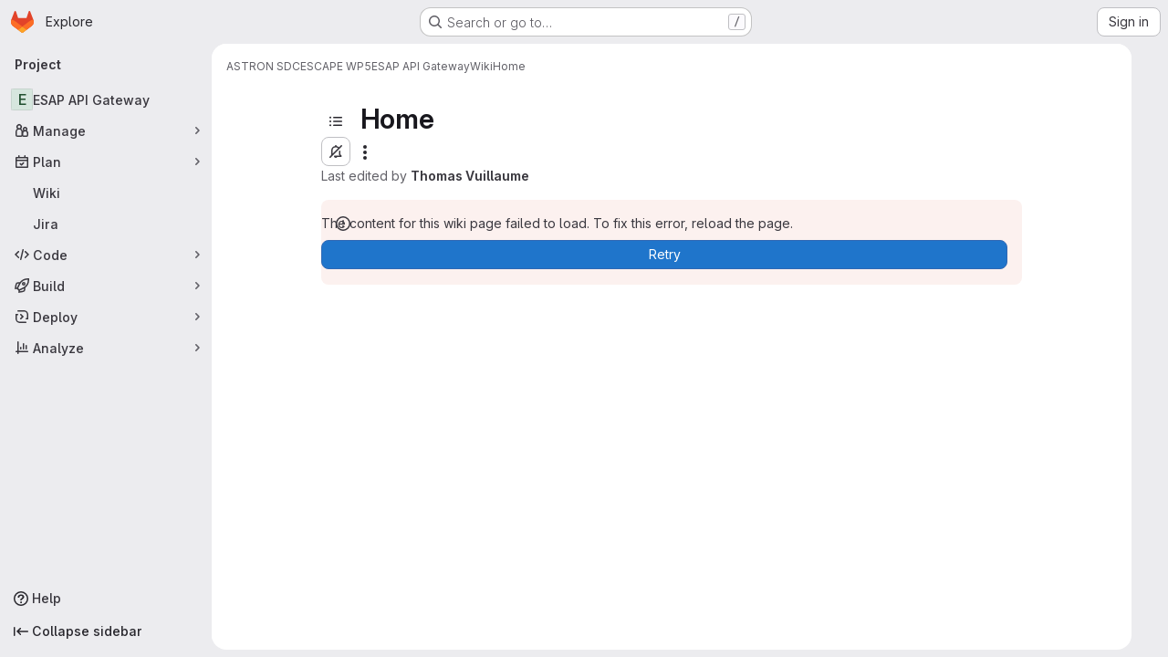

--- FILE ---
content_type: text/html; charset=utf-8
request_url: https://git.astron.nl/astron-sdc/escape-wp5/esap-api-gateway/-/wikis/home
body_size: 12936
content:






<!DOCTYPE html>
<html class="gl-system ui-neutral with-top-bar with-header application-chrome page-with-panels with-gl-container-queries " lang="en">
<head prefix="og: http://ogp.me/ns#">
<meta charset="utf-8">
<meta content="IE=edge" http-equiv="X-UA-Compatible">
<meta content="width=device-width, initial-scale=1" name="viewport">
<title>Home · Wiki · ASTRON SDC / ESCAPE WP5 / ESAP API Gateway · GitLab</title>
<script>
//<![CDATA[
window.gon={};gon.api_version="v4";gon.default_avatar_url="https://git.astron.nl/assets/no_avatar-849f9c04a3a0d0cea2424ae97b27447dc64a7dbfae83c036c45b403392f0e8ba.png";gon.max_file_size=1000;gon.asset_host=null;gon.webpack_public_path="/assets/webpack/";gon.relative_url_root="";gon.user_color_mode="gl-system";gon.user_color_scheme="white";gon.markdown_surround_selection=null;gon.markdown_automatic_lists=null;gon.markdown_maintain_indentation=null;gon.math_rendering_limits_enabled=true;gon.allow_immediate_namespaces_deletion=true;gon.recaptcha_api_server_url="https://www.recaptcha.net/recaptcha/api.js";gon.recaptcha_sitekey="6LfqQNUUAAAAADAlPEKDqCxEuy0aa4HzJ3h8tojx";gon.gitlab_url="https://git.astron.nl";gon.promo_url="https://about.gitlab.com";gon.forum_url="https://forum.gitlab.com";gon.docs_url="https://docs.gitlab.com";gon.revision="624034751b1";gon.feature_category="wiki";gon.gitlab_logo="/assets/gitlab_logo-2957169c8ef64c58616a1ac3f4fc626e8a35ce4eb3ed31bb0d873712f2a041a0.png";gon.secure=true;gon.sprite_icons="/assets/icons-4c8dcc4ae95b72054c5ab1467cf841cbe8c4717ac179b67e7e1f80a72d92038a.svg";gon.sprite_file_icons="/assets/file_icons/file_icons-90de312d3dbe794a19dee8aee171f184ff69ca9c9cf9fe37e8b254e84c3a1543.svg";gon.illustrations_path="/images/illustrations.svg";gon.emoji_sprites_css_path="/assets/emoji_sprites-bd26211944b9d072037ec97cb138f1a52cd03ef185cd38b8d1fcc963245199a1.css";gon.emoji_backend_version=4;gon.gridstack_css_path="/assets/lazy_bundles/gridstack-f42069e5c7b1542688660592b48f2cbd86e26b77030efd195d124dbd8fe64434.css";gon.test_env=false;gon.disable_animations=false;gon.suggested_label_colors={"#cc338b":"Magenta-pink","#dc143c":"Crimson","#c21e56":"Rose red","#cd5b45":"Dark coral","#ed9121":"Carrot orange","#eee600":"Titanium yellow","#009966":"Green-cyan","#8fbc8f":"Dark sea green","#6699cc":"Blue-gray","#e6e6fa":"Lavender","#9400d3":"Dark violet","#330066":"Deep violet","#36454f":"Charcoal grey","#808080":"Gray"};gon.first_day_of_week=1;gon.time_display_relative=true;gon.time_display_format=0;gon.ee=true;gon.jh=false;gon.dot_com=false;gon.uf_error_prefix="UF";gon.pat_prefix="glpat-";gon.keyboard_shortcuts_enabled=true;gon.broadcast_message_dismissal_path=null;gon.diagramsnet_url="https://embed.diagrams.net";gon.features={"uiForOrganizations":false,"organizationSwitching":false,"findAndReplace":false,"removeMonitorMetrics":true,"workItemViewForIssues":true,"newProjectCreationForm":false,"workItemsClientSideBoards":false,"glqlWorkItems":true,"glqlAggregation":false,"glqlTypescript":false,"paneledView":true,"archiveGroup":false,"accessibleLoadingButton":false,"projectStudioEnabled":true,"advancedContextResolver":true,"duoUiNext":false,"preserveMarkdown":false,"glqlLoadOnClick":false};gon.roadmap_epics_limit=1000;gon.subscriptions_url="https://customers.gitlab.com";
//]]>
</script>

<script>
//<![CDATA[
const root = document.documentElement;
if (window.matchMedia('(prefers-color-scheme: dark)').matches) {
  root.classList.add('gl-dark');
}

window.matchMedia('(prefers-color-scheme: dark)').addEventListener('change', (e) => {
  if (e.matches) {
    root.classList.add('gl-dark');
  } else {
    root.classList.remove('gl-dark');
  }
});

//]]>
</script>




<meta content="light dark" name="color-scheme">
<link rel="stylesheet" href="/assets/application-f2d09ef99ccb627de2b0426cd8ee78aaed7b424ddd90a1ea701b155e065e4a54.css" media="(prefers-color-scheme: light)" />
<link rel="stylesheet" href="/assets/application_dark-99e6c5bd0096fbf99e6c08f2c3c7097f598a1928b83e0fe033591ede4ec3e672.css" media="(prefers-color-scheme: dark)" />
<link rel="stylesheet" href="/assets/page_bundles/wiki-ef68f80fec5e7bb63b7c102a98376d424f590d5faa0b70f2c1554f9e8bc04c54.css" /><link rel="stylesheet" href="/assets/page_bundles/commit_description-9e7efe20f0cef17d0606edabfad0418e9eb224aaeaa2dae32c817060fa60abcc.css" /><link rel="stylesheet" href="/assets/page_bundles/work_items-9f34e9e1785e95144a97edb25299b8dd0d2e641f7efb2d8b7bea3717104ed8f2.css" /><link rel="stylesheet" href="/assets/page_bundles/notes_shared-a4dff941637ebef2cf76105ce3c2b1b2cb2c523f2af7710be4e47d6892e03c41.css" />
<link rel="stylesheet" href="/assets/tailwind_cqs-8fc5f01a95e81115af88b563c367313aa35f2f4341954085107d89e98a2b9241.css" />


<link rel="stylesheet" href="/assets/fonts-deb7ad1d55ca77c0172d8538d53442af63604ff490c74acc2859db295c125bdb.css" />
<link rel="stylesheet" href="/assets/highlight/themes/white-9669e20d2bac0337d55977e9ba6cf7540fcbb9d11ec33b69e51bae1d72e40db3.css" media="(prefers-color-scheme: light)" />
<link rel="stylesheet" href="/assets/highlight/themes/dark-c73a404d1f019e02345db3f656cde81011d1ed7ae616045770ab85f7deac07d6.css" media="(prefers-color-scheme: dark)" />

<script src="/assets/webpack/runtime.8a4b8842.bundle.js" defer="defer"></script>
<script src="/assets/webpack/main.6d29c7a7.chunk.js" defer="defer"></script>
<script src="/assets/webpack/tracker.85adcc5f.chunk.js" defer="defer"></script>
<script>
//<![CDATA[
window.snowplowOptions = {"namespace":"gl","hostname":"git.astron.nl:443","postPath":"/-/collect_events","forceSecureTracker":true,"appId":"gitlab_sm"}

gl = window.gl || {};
gl.snowplowStandardContext = {"schema":"iglu:com.gitlab/gitlab_standard/jsonschema/1-1-7","data":{"environment":"self-managed","source":"gitlab-rails","correlation_id":"01KFA8FZRWKENEF9N2BTVMF3GJ","plan":"ultimate","extra":{},"user_id":null,"global_user_id":null,"user_type":null,"is_gitlab_team_member":null,"namespace_id":358,"ultimate_parent_namespace_id":77,"project_id":53,"feature_enabled_by_namespace_ids":null,"realm":"self-managed","deployment_type":"self-managed","instance_id":"c70042e6-26fc-40f9-a536-b5c9ff53722b","unique_instance_id":"abd16694-4cca-5cb9-9693-1467db4529fa","host_name":"git.astron.nl","instance_version":"18.6.2","context_generated_at":"2026-01-19T04:34:01.370Z"}}
gl.snowplowPseudonymizedPageUrl = "https://git.astron.nl/namespace358/project53/-/wikis/home";
gl.maskedDefaultReferrerUrl = null;
gl.ga4MeasurementId = 'G-ENFH3X7M5Y';
gl.duoEvents = ["ai_question_category","perform_completion_worker","process_gitlab_duo_question","agent_platform_session_created","agent_platform_session_dropped","agent_platform_session_finished","agent_platform_session_resumed","agent_platform_session_started","agent_platform_session_stopped","ai_response_time","ci_repository_xray_artifact_created","cleanup_stuck_agent_platform_session","click_purchase_seats_button_group_duo_pro_home_page","code_suggestion_accepted_in_ide","code_suggestion_rejected_in_ide","code_suggestion_shown_in_ide","code_suggestions_connection_details_rate_limit_exceeded","code_suggestions_direct_access_rate_limit_exceeded","code_suggestions_rate_limit_exceeded","create_ai_catalog_item","create_ai_catalog_item_consumer","create_ai_self_hosted_model","default_answer","delete_ai_catalog_item","delete_ai_catalog_item_consumer","delete_ai_self_hosted_model","detected_high_comment_temperature","detected_repeated_high_comment_temperature","encounter_duo_code_review_error_during_review","error_answer","excluded_files_from_duo_code_review","execute_llm_method","find_no_issues_duo_code_review_after_review","find_nothing_to_review_duo_code_review_on_mr","finish_duo_workflow_execution","finish_mcp_tool_call","forced_high_temperature_commenting","i_quickactions_q","include_repository_xray_data_into_code_generation_prompt","mention_gitlabduo_in_mr_comment","post_comment_duo_code_review_on_diff","process_gitlab_duo_slash_command","react_thumbs_down_on_duo_code_review_comment","react_thumbs_up_on_duo_code_review_comment","request_ask_help","request_duo_chat_response","request_review_duo_code_review_on_mr_by_author","request_review_duo_code_review_on_mr_by_non_author","requested_comment_temperature","retry_duo_workflow_execution","start_duo_workflow_execution","start_mcp_tool_call","submit_gitlab_duo_question","tokens_per_embedding","tokens_per_user_request_prompt","tokens_per_user_request_response","trigger_ai_catalog_item","troubleshoot_job","update_ai_catalog_item","update_ai_catalog_item_consumer","update_ai_self_hosted_model","update_model_selection_feature","update_self_hosted_ai_feature_to_vendored_model","view_ai_catalog_item","view_ai_catalog_item_index"];
gl.onlySendDuoEvents = false;


//]]>
</script>
<link rel="preload" href="/assets/application-f2d09ef99ccb627de2b0426cd8ee78aaed7b424ddd90a1ea701b155e065e4a54.css" as="style" type="text/css">
<link rel="preload" href="/assets/highlight/themes/white-9669e20d2bac0337d55977e9ba6cf7540fcbb9d11ec33b69e51bae1d72e40db3.css" as="style" type="text/css">




<script src="/assets/webpack/commons-pages.groups.settings.work_items.show-super_sidebar.6f26c987.chunk.js" defer="defer"></script>
<script src="/assets/webpack/commons-pages.search.show-super_sidebar.4d8d8208.chunk.js" defer="defer"></script>
<script src="/assets/webpack/super_sidebar.6181a133.chunk.js" defer="defer"></script>
<script src="/assets/webpack/prosemirror.1da0b164.chunk.js" defer="defer"></script>
<script src="/assets/webpack/commons-pages.projects-pages.projects.activity-pages.projects.alert_management.details-pages.project-3888eb97.2fd41a56.chunk.js" defer="defer"></script>
<script src="/assets/webpack/17193943.a311f65b.chunk.js" defer="defer"></script>
<script src="/assets/webpack/commons-initGFMInput-pages.admin.topics.edit-pages.admin.topics.new-pages.dashboard.home-pages.group-2014ab46.2da87fd4.chunk.js" defer="defer"></script>
<script src="/assets/webpack/commons-pages.admin.topics.edit-pages.admin.topics.new-pages.dashboard.home-pages.groups.comment_tem-47dd801c.1e023519.chunk.js" defer="defer"></script>
<script src="/assets/webpack/commons-pages.admin.topics.edit-pages.admin.topics.new-pages.groups.comment_templates-pages.groups.e-a7d9d04b.45d259e1.chunk.js" defer="defer"></script>
<script src="/assets/webpack/540c13ba.d09bd6a3.chunk.js" defer="defer"></script>
<script src="/assets/webpack/commons-pages.admin.topics.edit-pages.admin.topics.new-pages.groups.comment_templates-pages.groups.e-55ef0d0c.27be6aed.chunk.js" defer="defer"></script>
<script src="/assets/webpack/commons-pages.admin.topics.edit-pages.admin.topics.new-pages.groups.comment_templates-pages.groups.e-8f59b49e.58edd0ac.chunk.js" defer="defer"></script>
<script src="/assets/webpack/commons-pages.admin.topics.edit-pages.admin.topics.new-pages.groups.comment_templates-pages.groups.e-13a3455f.0a3303b2.chunk.js" defer="defer"></script>
<script src="/assets/webpack/commons-pages.groups.epics.index-pages.groups.epics.new-pages.groups.epics.show-pages.groups.issues--2ed7c20d.ed331a13.chunk.js" defer="defer"></script>
<script src="/assets/webpack/commons-pages.groups.epics.index-pages.groups.epics.new-pages.groups.epics.show-pages.groups.issues--259a9b4f.e7dcad36.chunk.js" defer="defer"></script>
<script src="/assets/webpack/commons-pages.groups.wikis-pages.groups.wikis.diff-pages.groups.wikis.git_access-pages.groups.wikis.-7a747ca7.5725c3bc.chunk.js" defer="defer"></script>
<script src="/assets/webpack/pages.projects.wikis.show.f34317f6.chunk.js" defer="defer"></script>

<meta content="object" property="og:type">
<meta content="GitLab" property="og:site_name">
<meta content="Home · Wiki · ASTRON SDC / ESCAPE WP5 / ESAP API Gateway · GitLab" property="og:title">
<meta content="ESFRI Science Analyses Platform API Gateway" property="og:description">
<meta content="https://git.astron.nl/assets/twitter_card-570ddb06edf56a2312253c5872489847a0f385112ddbcd71ccfa1570febab5d2.jpg" property="og:image">
<meta content="64" property="og:image:width">
<meta content="64" property="og:image:height">
<meta content="https://git.astron.nl/astron-sdc/escape-wp5/esap-api-gateway/-/wikis/home" property="og:url">
<meta content="summary" property="twitter:card">
<meta content="Home · Wiki · ASTRON SDC / ESCAPE WP5 / ESAP API Gateway · GitLab" property="twitter:title">
<meta content="ESFRI Science Analyses Platform API Gateway" property="twitter:description">
<meta content="https://git.astron.nl/assets/twitter_card-570ddb06edf56a2312253c5872489847a0f385112ddbcd71ccfa1570febab5d2.jpg" property="twitter:image">

<meta name="csrf-param" content="authenticity_token" />
<meta name="csrf-token" content="yPEIDlAtGP8mBq8w29dQgejKYQtSYBI4NjFYjt2sZa-HLJM-DPueuRmhCrN9xboiHBcVfwkMpp9TDXTs8o93KA" />
<meta name="csp-nonce" />
<meta name="action-cable-url" content="/-/cable" />
<link href="/-/manifest.json" rel="manifest">
<link rel="icon" type="image/png" href="/uploads/-/system/appearance/favicon/1/favicon.ico" id="favicon" data-original-href="/uploads/-/system/appearance/favicon/1/favicon.ico" />
<link rel="apple-touch-icon" type="image/x-icon" href="/assets/apple-touch-icon-b049d4bc0dd9626f31db825d61880737befc7835982586d015bded10b4435460.png" />
<link href="/search/opensearch.xml" rel="search" title="Search GitLab" type="application/opensearchdescription+xml">




<meta content="ESFRI Science Analyses Platform API Gateway" name="description">
<meta content="#ececef" name="theme-color">
</head>

<body class="tab-width-8 gl-browser-chrome gl-platform-mac " data-group="escape-wp5" data-group-full-path="astron-sdc/escape-wp5" data-namespace-id="358" data-page="projects:wikis:show" data-page-type-id="home" data-project="esap-api-gateway" data-project-full-path="astron-sdc/escape-wp5/esap-api-gateway" data-project-id="53" data-project-studio-available="true" data-project-studio-enabled="true">
<div id="js-tooltips-container"></div>
<script>
//<![CDATA[
gl = window.gl || {};
gl.GfmAutoComplete = gl.GfmAutoComplete || {};
gl.GfmAutoComplete.dataSources = {"epics":"/astron-sdc/escape-wp5/esap-api-gateway/-/autocomplete_sources/epics","iterations":"/astron-sdc/escape-wp5/esap-api-gateway/-/autocomplete_sources/iterations","vulnerabilities":"/astron-sdc/escape-wp5/esap-api-gateway/-/autocomplete_sources/vulnerabilities","members":"/astron-sdc/escape-wp5/esap-api-gateway/-/autocomplete_sources/members?type=Wiki\u0026type_id=home","issues":"/astron-sdc/escape-wp5/esap-api-gateway/-/autocomplete_sources/issues","mergeRequests":"/astron-sdc/escape-wp5/esap-api-gateway/-/autocomplete_sources/merge_requests","labels":"/astron-sdc/escape-wp5/esap-api-gateway/-/autocomplete_sources/labels?type=Wiki\u0026type_id=home","milestones":"/astron-sdc/escape-wp5/esap-api-gateway/-/autocomplete_sources/milestones","commands":"/astron-sdc/escape-wp5/esap-api-gateway/-/autocomplete_sources/commands?type=Wiki\u0026type_id=home","snippets":"/astron-sdc/escape-wp5/esap-api-gateway/-/autocomplete_sources/snippets","contacts":"/astron-sdc/escape-wp5/esap-api-gateway/-/autocomplete_sources/contacts?type=Wiki\u0026type_id=home","wikis":"/astron-sdc/escape-wp5/esap-api-gateway/-/autocomplete_sources/wikis"};


//]]>
</script>
<script>
//<![CDATA[
gl = window.gl || {};
gl.client = {"isChrome":true,"isMac":true};


//]]>
</script>


<header class="super-topbar js-super-topbar"></header>
<div class="layout-page page-gutter has-wiki-sidebar page-with-super-sidebar">
<script>
//<![CDATA[
const outer = document.createElement('div');
outer.style.visibility = 'hidden';
outer.style.overflow = 'scroll';
document.body.appendChild(outer);
const inner = document.createElement('div');
outer.appendChild(inner);
const scrollbarWidth = outer.offsetWidth - inner.offsetWidth;
outer.parentNode.removeChild(outer);
document.documentElement.style.setProperty('--scrollbar-width', `${scrollbarWidth}px`);

//]]>
</script><aside class="js-super-sidebar super-sidebar super-sidebar-loading" data-command-palette="{&quot;project_files_url&quot;:&quot;/astron-sdc/escape-wp5/esap-api-gateway/-/files/main?format=json&quot;,&quot;project_blob_url&quot;:&quot;/astron-sdc/escape-wp5/esap-api-gateway/-/blob/main&quot;}" data-force-desktop-expanded-sidebar="" data-is-saas="false" data-root-path="/" data-sidebar="{&quot;is_logged_in&quot;:false,&quot;compare_plans_url&quot;:&quot;https://about.gitlab.com/pricing&quot;,&quot;context_switcher_links&quot;:[{&quot;title&quot;:&quot;Explore&quot;,&quot;link&quot;:&quot;/explore&quot;,&quot;icon&quot;:&quot;compass&quot;}],&quot;current_menu_items&quot;:[{&quot;id&quot;:&quot;project_overview&quot;,&quot;title&quot;:&quot;ESAP API Gateway&quot;,&quot;entity_id&quot;:53,&quot;link&quot;:&quot;/astron-sdc/escape-wp5/esap-api-gateway&quot;,&quot;link_classes&quot;:&quot;shortcuts-project&quot;,&quot;is_active&quot;:false},{&quot;id&quot;:&quot;manage_menu&quot;,&quot;title&quot;:&quot;Manage&quot;,&quot;icon&quot;:&quot;users&quot;,&quot;avatar_shape&quot;:&quot;rect&quot;,&quot;link&quot;:&quot;/astron-sdc/escape-wp5/esap-api-gateway/activity&quot;,&quot;is_active&quot;:false,&quot;items&quot;:[{&quot;id&quot;:&quot;activity&quot;,&quot;title&quot;:&quot;Activity&quot;,&quot;link&quot;:&quot;/astron-sdc/escape-wp5/esap-api-gateway/activity&quot;,&quot;link_classes&quot;:&quot;shortcuts-project-activity&quot;,&quot;is_active&quot;:false},{&quot;id&quot;:&quot;members&quot;,&quot;title&quot;:&quot;Members&quot;,&quot;link&quot;:&quot;/astron-sdc/escape-wp5/esap-api-gateway/-/project_members&quot;,&quot;is_active&quot;:false},{&quot;id&quot;:&quot;labels&quot;,&quot;title&quot;:&quot;Labels&quot;,&quot;link&quot;:&quot;/astron-sdc/escape-wp5/esap-api-gateway/-/labels&quot;,&quot;is_active&quot;:false}],&quot;separated&quot;:false},{&quot;id&quot;:&quot;plan_menu&quot;,&quot;title&quot;:&quot;Plan&quot;,&quot;icon&quot;:&quot;planning&quot;,&quot;avatar_shape&quot;:&quot;rect&quot;,&quot;link&quot;:&quot;/astron-sdc/escape-wp5/esap-api-gateway/-/wikis/home&quot;,&quot;is_active&quot;:true,&quot;items&quot;:[{&quot;id&quot;:&quot;project_wiki&quot;,&quot;title&quot;:&quot;Wiki&quot;,&quot;link&quot;:&quot;/astron-sdc/escape-wp5/esap-api-gateway/-/wikis/home&quot;,&quot;link_classes&quot;:&quot;shortcuts-wiki&quot;,&quot;is_active&quot;:true},{&quot;id&quot;:&quot;external_issue_tracker&quot;,&quot;title&quot;:&quot;Jira&quot;,&quot;link&quot;:&quot;https://support.astron.nl/jira?atlOrigin=eyJpIjoiYjM0MTA4MzUyYTYxNDVkY2IwMzVjOGQ3ZWQ3NzMwM2QiLCJwIjoianN3LWdpdGxhYlNNLWludCJ9&quot;,&quot;link_classes&quot;:&quot;shortcuts-external_tracker&quot;,&quot;is_active&quot;:false}],&quot;separated&quot;:false},{&quot;id&quot;:&quot;code_menu&quot;,&quot;title&quot;:&quot;Code&quot;,&quot;icon&quot;:&quot;code&quot;,&quot;avatar_shape&quot;:&quot;rect&quot;,&quot;link&quot;:&quot;/astron-sdc/escape-wp5/esap-api-gateway/-/merge_requests&quot;,&quot;is_active&quot;:false,&quot;items&quot;:[{&quot;id&quot;:&quot;project_merge_request_list&quot;,&quot;title&quot;:&quot;Merge requests&quot;,&quot;link&quot;:&quot;/astron-sdc/escape-wp5/esap-api-gateway/-/merge_requests&quot;,&quot;link_classes&quot;:&quot;shortcuts-merge_requests&quot;,&quot;pill_count_field&quot;:&quot;openMergeRequestsCount&quot;,&quot;pill_count_dynamic&quot;:false,&quot;is_active&quot;:false},{&quot;id&quot;:&quot;files&quot;,&quot;title&quot;:&quot;Repository&quot;,&quot;link&quot;:&quot;/astron-sdc/escape-wp5/esap-api-gateway/-/tree/main&quot;,&quot;link_classes&quot;:&quot;shortcuts-tree&quot;,&quot;is_active&quot;:false},{&quot;id&quot;:&quot;branches&quot;,&quot;title&quot;:&quot;Branches&quot;,&quot;link&quot;:&quot;/astron-sdc/escape-wp5/esap-api-gateway/-/branches&quot;,&quot;is_active&quot;:false},{&quot;id&quot;:&quot;commits&quot;,&quot;title&quot;:&quot;Commits&quot;,&quot;link&quot;:&quot;/astron-sdc/escape-wp5/esap-api-gateway/-/commits/main?ref_type=heads&quot;,&quot;link_classes&quot;:&quot;shortcuts-commits&quot;,&quot;is_active&quot;:false},{&quot;id&quot;:&quot;tags&quot;,&quot;title&quot;:&quot;Tags&quot;,&quot;link&quot;:&quot;/astron-sdc/escape-wp5/esap-api-gateway/-/tags&quot;,&quot;is_active&quot;:false},{&quot;id&quot;:&quot;graphs&quot;,&quot;title&quot;:&quot;Repository graph&quot;,&quot;link&quot;:&quot;/astron-sdc/escape-wp5/esap-api-gateway/-/network/main?ref_type=heads&quot;,&quot;link_classes&quot;:&quot;shortcuts-network&quot;,&quot;is_active&quot;:false},{&quot;id&quot;:&quot;compare&quot;,&quot;title&quot;:&quot;Compare revisions&quot;,&quot;link&quot;:&quot;/astron-sdc/escape-wp5/esap-api-gateway/-/compare?from=main\u0026to=main&quot;,&quot;is_active&quot;:false},{&quot;id&quot;:&quot;file_locks&quot;,&quot;title&quot;:&quot;Locked files&quot;,&quot;link&quot;:&quot;/astron-sdc/escape-wp5/esap-api-gateway/path_locks&quot;,&quot;is_active&quot;:false}],&quot;separated&quot;:false},{&quot;id&quot;:&quot;build_menu&quot;,&quot;title&quot;:&quot;Build&quot;,&quot;icon&quot;:&quot;rocket&quot;,&quot;avatar_shape&quot;:&quot;rect&quot;,&quot;link&quot;:&quot;/astron-sdc/escape-wp5/esap-api-gateway/-/pipelines&quot;,&quot;is_active&quot;:false,&quot;items&quot;:[{&quot;id&quot;:&quot;pipelines&quot;,&quot;title&quot;:&quot;Pipelines&quot;,&quot;link&quot;:&quot;/astron-sdc/escape-wp5/esap-api-gateway/-/pipelines&quot;,&quot;link_classes&quot;:&quot;shortcuts-pipelines&quot;,&quot;is_active&quot;:false},{&quot;id&quot;:&quot;jobs&quot;,&quot;title&quot;:&quot;Jobs&quot;,&quot;link&quot;:&quot;/astron-sdc/escape-wp5/esap-api-gateway/-/jobs&quot;,&quot;link_classes&quot;:&quot;shortcuts-builds&quot;,&quot;is_active&quot;:false},{&quot;id&quot;:&quot;pipeline_schedules&quot;,&quot;title&quot;:&quot;Pipeline schedules&quot;,&quot;link&quot;:&quot;/astron-sdc/escape-wp5/esap-api-gateway/-/pipeline_schedules&quot;,&quot;link_classes&quot;:&quot;shortcuts-builds&quot;,&quot;is_active&quot;:false},{&quot;id&quot;:&quot;artifacts&quot;,&quot;title&quot;:&quot;Artifacts&quot;,&quot;link&quot;:&quot;/astron-sdc/escape-wp5/esap-api-gateway/-/artifacts&quot;,&quot;link_classes&quot;:&quot;shortcuts-builds&quot;,&quot;is_active&quot;:false}],&quot;separated&quot;:false},{&quot;id&quot;:&quot;deploy_menu&quot;,&quot;title&quot;:&quot;Deploy&quot;,&quot;icon&quot;:&quot;deployments&quot;,&quot;avatar_shape&quot;:&quot;rect&quot;,&quot;link&quot;:&quot;/astron-sdc/escape-wp5/esap-api-gateway/-/releases&quot;,&quot;is_active&quot;:false,&quot;items&quot;:[{&quot;id&quot;:&quot;releases&quot;,&quot;title&quot;:&quot;Releases&quot;,&quot;link&quot;:&quot;/astron-sdc/escape-wp5/esap-api-gateway/-/releases&quot;,&quot;link_classes&quot;:&quot;shortcuts-deployments-releases&quot;,&quot;is_active&quot;:false},{&quot;id&quot;:&quot;container_registry&quot;,&quot;title&quot;:&quot;Container registry&quot;,&quot;link&quot;:&quot;/astron-sdc/escape-wp5/esap-api-gateway/container_registry&quot;,&quot;is_active&quot;:false},{&quot;id&quot;:&quot;model_registry&quot;,&quot;title&quot;:&quot;Model registry&quot;,&quot;link&quot;:&quot;/astron-sdc/escape-wp5/esap-api-gateway/-/ml/models&quot;,&quot;is_active&quot;:false}],&quot;separated&quot;:false},{&quot;id&quot;:&quot;analyze_menu&quot;,&quot;title&quot;:&quot;Analyze&quot;,&quot;icon&quot;:&quot;chart&quot;,&quot;avatar_shape&quot;:&quot;rect&quot;,&quot;link&quot;:&quot;/astron-sdc/escape-wp5/esap-api-gateway/-/value_stream_analytics&quot;,&quot;is_active&quot;:false,&quot;items&quot;:[{&quot;id&quot;:&quot;cycle_analytics&quot;,&quot;title&quot;:&quot;Value stream analytics&quot;,&quot;link&quot;:&quot;/astron-sdc/escape-wp5/esap-api-gateway/-/value_stream_analytics&quot;,&quot;link_classes&quot;:&quot;shortcuts-project-cycle-analytics&quot;,&quot;is_active&quot;:false},{&quot;id&quot;:&quot;contributors&quot;,&quot;title&quot;:&quot;Contributor analytics&quot;,&quot;link&quot;:&quot;/astron-sdc/escape-wp5/esap-api-gateway/-/graphs/main?ref_type=heads&quot;,&quot;is_active&quot;:false},{&quot;id&quot;:&quot;ci_cd_analytics&quot;,&quot;title&quot;:&quot;CI/CD analytics&quot;,&quot;link&quot;:&quot;/astron-sdc/escape-wp5/esap-api-gateway/-/pipelines/charts&quot;,&quot;is_active&quot;:false},{&quot;id&quot;:&quot;repository_analytics&quot;,&quot;title&quot;:&quot;Repository analytics&quot;,&quot;link&quot;:&quot;/astron-sdc/escape-wp5/esap-api-gateway/-/graphs/main/charts&quot;,&quot;link_classes&quot;:&quot;shortcuts-repository-charts&quot;,&quot;is_active&quot;:false},{&quot;id&quot;:&quot;code_review&quot;,&quot;title&quot;:&quot;Code review analytics&quot;,&quot;link&quot;:&quot;/astron-sdc/escape-wp5/esap-api-gateway/-/analytics/code_reviews&quot;,&quot;is_active&quot;:false},{&quot;id&quot;:&quot;insights&quot;,&quot;title&quot;:&quot;Insights&quot;,&quot;link&quot;:&quot;/astron-sdc/escape-wp5/esap-api-gateway/insights/&quot;,&quot;link_classes&quot;:&quot;shortcuts-project-insights&quot;,&quot;is_active&quot;:false},{&quot;id&quot;:&quot;model_experiments&quot;,&quot;title&quot;:&quot;Model experiments&quot;,&quot;link&quot;:&quot;/astron-sdc/escape-wp5/esap-api-gateway/-/ml/experiments&quot;,&quot;is_active&quot;:false}],&quot;separated&quot;:false}],&quot;current_context_header&quot;:&quot;Project&quot;,&quot;support_path&quot;:&quot;https://about.gitlab.com/get-help/&quot;,&quot;docs_path&quot;:&quot;/help/docs&quot;,&quot;display_whats_new&quot;:false,&quot;show_version_check&quot;:null,&quot;search&quot;:{&quot;search_path&quot;:&quot;/search&quot;,&quot;issues_path&quot;:&quot;/dashboard/issues&quot;,&quot;mr_path&quot;:&quot;/dashboard/merge_requests&quot;,&quot;autocomplete_path&quot;:&quot;/search/autocomplete&quot;,&quot;settings_path&quot;:&quot;/search/settings&quot;,&quot;search_context&quot;:{&quot;group&quot;:{&quot;id&quot;:358,&quot;name&quot;:&quot;ESCAPE WP5&quot;,&quot;full_name&quot;:&quot;ASTRON SDC / ESCAPE WP5&quot;},&quot;group_metadata&quot;:{&quot;issues_path&quot;:&quot;/groups/astron-sdc/escape-wp5/-/issues&quot;,&quot;mr_path&quot;:&quot;/groups/astron-sdc/escape-wp5/-/merge_requests&quot;},&quot;project&quot;:{&quot;id&quot;:53,&quot;name&quot;:&quot;ESAP API Gateway&quot;},&quot;project_metadata&quot;:{&quot;mr_path&quot;:&quot;/astron-sdc/escape-wp5/esap-api-gateway/-/merge_requests&quot;},&quot;code_search&quot;:false,&quot;scope&quot;:&quot;wiki_blobs&quot;,&quot;for_snippets&quot;:null}},&quot;panel_type&quot;:&quot;project&quot;,&quot;shortcut_links&quot;:[{&quot;title&quot;:&quot;Snippets&quot;,&quot;href&quot;:&quot;/explore/snippets&quot;,&quot;css_class&quot;:&quot;dashboard-shortcuts-snippets&quot;},{&quot;title&quot;:&quot;Groups&quot;,&quot;href&quot;:&quot;/explore/groups&quot;,&quot;css_class&quot;:&quot;dashboard-shortcuts-groups&quot;},{&quot;title&quot;:&quot;Projects&quot;,&quot;href&quot;:&quot;/explore/projects/starred&quot;,&quot;css_class&quot;:&quot;dashboard-shortcuts-projects&quot;}],&quot;terms&quot;:null,&quot;sign_in_visible&quot;:&quot;true&quot;,&quot;allow_signup&quot;:&quot;false&quot;,&quot;new_user_registration_path&quot;:&quot;/users/sign_up&quot;,&quot;sign_in_path&quot;:&quot;/users/sign_in?redirect_to_referer=yes&quot;}"></aside>


<div class="panels-container gl-flex gl-gap-3">
<div class="content-panels gl-flex-1 gl-w-full gl-flex gl-gap-3 gl-relative js-content-panels gl-@container/content-panels">
<div class="js-static-panel static-panel content-wrapper gl-relative paneled-view gl-flex-1 gl-overflow-y-auto gl-bg-default" id="static-panel-portal">
<div class="panel-header">
<div class="broadcast-wrapper">



</div>
<div class="top-bar-fixed container-fluid gl-rounded-t-lg gl-sticky gl-top-0 gl-left-0 gl-mx-0 gl-w-full" data-testid="top-bar">
<div class="top-bar-container gl-flex gl-items-center gl-gap-2">
<div class="gl-grow gl-basis-0 gl-flex gl-items-center gl-justify-start gl-gap-3">
<script type="application/ld+json">
{"@context":"https://schema.org","@type":"BreadcrumbList","itemListElement":[{"@type":"ListItem","position":1,"name":"ASTRON SDC","item":"https://git.astron.nl/astron-sdc"},{"@type":"ListItem","position":2,"name":"ESCAPE WP5","item":"https://git.astron.nl/astron-sdc/escape-wp5"},{"@type":"ListItem","position":3,"name":"ESAP API Gateway","item":"https://git.astron.nl/astron-sdc/escape-wp5/esap-api-gateway"},{"@type":"ListItem","position":4,"name":"Wiki","item":"https://git.astron.nl/astron-sdc/escape-wp5/esap-api-gateway/-/wikis/home"},{"@type":"ListItem","position":5,"name":"Home","item":"https://git.astron.nl/astron-sdc/escape-wp5/esap-api-gateway/-/wikis/home"}]}


</script>
<div data-testid="breadcrumb-links" id="js-vue-page-breadcrumbs-wrapper">
<div data-breadcrumbs-json="[{&quot;text&quot;:&quot;ASTRON SDC&quot;,&quot;href&quot;:&quot;/astron-sdc&quot;,&quot;avatarPath&quot;:null},{&quot;text&quot;:&quot;ESCAPE WP5&quot;,&quot;href&quot;:&quot;/astron-sdc/escape-wp5&quot;,&quot;avatarPath&quot;:null},{&quot;text&quot;:&quot;ESAP API Gateway&quot;,&quot;href&quot;:&quot;/astron-sdc/escape-wp5/esap-api-gateway&quot;,&quot;avatarPath&quot;:null},{&quot;text&quot;:&quot;Wiki&quot;,&quot;href&quot;:&quot;/astron-sdc/escape-wp5/esap-api-gateway/-/wikis/home&quot;,&quot;avatarPath&quot;:null},{&quot;text&quot;:&quot;Home&quot;,&quot;href&quot;:&quot;/astron-sdc/escape-wp5/esap-api-gateway/-/wikis/home&quot;,&quot;avatarPath&quot;:null}]" id="js-vue-page-breadcrumbs"></div>
<div id="js-injected-page-breadcrumbs"></div>
<div id="js-page-breadcrumbs-extra"></div>
</div>


</div>

</div>
</div>

</div>
<div class="panel-content">
<div class="panel-content-inner js-static-panel-inner">
<div class="alert-wrapper alert-wrapper-top-space gl-flex gl-flex-col gl-gap-3 container-fluid container-limited">






























</div>

<div class=" project-highlight-puc">
<main class="content gl-@container/panel" id="content-body" itemscope itemtype="http://schema.org/SoftwareSourceCode">
<div id="js-drawer-container"></div>
<div class="flash-container flash-container-page sticky" data-testid="flash-container">
<div id="js-global-alerts"></div>
</div>






<div class="wiki-overview layout-limited-width">
<aside aria-label="Wiki" class="wiki-sidebar js-wiki-sidebar sidebar-collapsed" data-offset-top="50" data-spy="affix">
<div class="js-wiki-sidebar-resizer"></div>
<div class="sidebar-container">
<div class="blocks-container">
<div class="gl-flex gl-items-center gl-pb-3 gl-pr-1 wiki-list collapsed">
<div class="toggle-close block gl-block gl-flex-none gl-mr-3 !gl-pt-0">
<button class="gl-button btn btn-icon btn-md btn-default btn-default-tertiary gutter-toggle js-sidebar-wiki-toggle-close" type="button"><svg class="s16 gl-icon gl-button-icon " data-testid="chevron-double-lg-left-icon"><use href="/assets/icons-4c8dcc4ae95b72054c5ab1467cf841cbe8c4717ac179b67e7e1f80a72d92038a.svg#chevron-double-lg-left"></use></svg>

</button>
</div>
<div class="gl-flex gl-items-center gl-overflow-hidden js-wiki-expand-pages-list">
<h2 class="gl-text-lg gl-my-0 gl-mr-3 gl-whitespace-nowrap">Wiki Pages</h2>
<button class="gl-button btn btn-icon btn-sm btn-default btn-default-tertiary js-wiki-list-expand-button wiki-list-expand-button gl-mr-2" data-testid="expand-pages-list" type="button"><svg class="s16 gl-icon gl-button-icon " data-testid="chevron-right-icon"><use href="/assets/icons-4c8dcc4ae95b72054c5ab1467cf841cbe8c4717ac179b67e7e1f80a72d92038a.svg#chevron-right"></use></svg>

</button>
<button class="gl-button btn btn-icon btn-sm btn-default btn-default-tertiary js-wiki-list-collapse-button wiki-list-collapse-button gl-mr-2" data-testid="expand-pages-list" type="button"><svg class="s16 gl-icon gl-button-icon " data-testid="chevron-down-icon"><use href="/assets/icons-4c8dcc4ae95b72054c5ab1467cf841cbe8c4717ac179b67e7e1f80a72d92038a.svg#chevron-down"></use></svg>

</button>
</div>
<div class="gl-flex-1"></div>
<div class="gl-flex-none">
</div>
</div>
<div data-can-create="false" data-has-custom-sidebar="true" data-view-all-pages-path="/astron-sdc/escape-wp5/esap-api-gateway/-/wikis/pages" id="js-wiki-sidebar-entries"></div>
<div class="gl-px-4 gl-pt-4 gl-pb-2 wiki-sidebar-custom-content">
<p data-sourcepos="1:1-1:27" dir="auto"><gl-emoji title="rocket" data-name="rocket" data-unicode-version="6.0">🚀</gl-emoji> <a data-sourcepos="1:10-1:27" href="/astron-sdc/escape-wp5/esap-api-gateway/-/wikis/home" data-canonical-src="home">Front Page</a></p>&#x000A;<p data-sourcepos="3:1-3:14" dir="auto"><gl-emoji title="world map" data-name="map" data-unicode-version="7.0">🗺️</gl-emoji> Overview</p>&#x000A;<ul data-sourcepos="5:1-7:62" dir="auto">&#x000A;<li data-sourcepos="5:1-5:40"><a data-sourcepos="5:3-5:40" href="/astron-sdc/escape-wp5/esap-api-gateway/-/wikis/Overview/Architecture" data-canonical-src="/Overview/Architecture">Architecture</a></li>&#x000A;<li data-sourcepos="6:1-6:38"><a data-sourcepos="6:3-6:38" href="/astron-sdc/escape-wp5/esap-api-gateway/-/wikis/Overview/API-Gateway" data-canonical-src="/Overview/API-Gateway">API Gateway</a></li>&#x000A;<li data-sourcepos="7:1-7:62"><a data-sourcepos="7:3-7:62" href="/astron-sdc/escape-wp5/esap-api-gateway/-/wikis/Overview/Asynchronous-Processing" data-canonical-src="/Overview/Asynchronous-Processing">Asynchronous Processing</a></li>&#x000A;</ul>&#x000A;<p data-sourcepos="9:1-9:29" dir="auto"><gl-emoji title="construction" data-name="construction" data-unicode-version="6.0">🚧</gl-emoji> Build &amp; Deploy</p>&#x000A;<ul data-sourcepos="11:1-15:54" dir="auto">&#x000A;<li data-sourcepos="11:1-11:64"><a data-sourcepos="11:3-11:64" href="/astron-sdc/escape-wp5/esap-api-gateway/-/wikis/Build-&amp;-Deploy/Installation-Overview" data-canonical-src="/Build-&amp;-Deploy/Installation-Overview">Installation Overview</a></li>&#x000A;<li data-sourcepos="12:1-12:66"><a data-sourcepos="12:3-12:66" href="/astron-sdc/escape-wp5/esap-api-gateway/-/wikis/Build-&amp;-Deploy/Development-mode-(localhost)" data-canonical-src="/Build-&amp;-Deploy/Development-mode-(localhost)">Development Mode</a></li>&#x000A;<li data-sourcepos="13:1-15:54">Containerized deployment&#x000A;<ul data-sourcepos="14:3-15:54">&#x000A;<li data-sourcepos="14:3-14:60"><a data-sourcepos="14:5-14:60" href="/astron-sdc/escape-wp5/esap-api-gateway/-/wikis/Build-&amp;-Deploy/Production-mode-(localhost)" data-canonical-src="/Build-&amp;-Deploy/Production-mode-(localhost)">Localhost</a></li>&#x000A;<li data-sourcepos="15:3-15:54"><a data-sourcepos="15:5-15:54" href="/astron-sdc/escape-wp5/esap-api-gateway/-/wikis/Build-&amp;-Deploy/Production-mode-(server)" data-canonical-src="/Build-&amp;-Deploy/Production-mode-(server)">Server</a></li>&#x000A;</ul>&#x000A;</li>&#x000A;</ul>&#x000A;<p data-sourcepos="17:1-17:20" dir="auto"><gl-emoji title="gear" data-name="gear" data-unicode-version="8.0">⚙️</gl-emoji> Configuration</p>&#x000A;<ul data-sourcepos="19:1-22:60" dir="auto">&#x000A;<li data-sourcepos="19:1-19:43"><a data-sourcepos="19:3-19:43" href="/astron-sdc/escape-wp5/esap-api-gateway/-/wikis/Configuration/Look-&amp;-Feel" data-canonical-src="/Configuration/Look-&amp;-Feel">Look &amp; Feel</a></li>&#x000A;<li data-sourcepos="20:1-20:39"><a data-sourcepos="20:3-20:39" href="/astron-sdc/escape-wp5/esap-api-gateway/-/wikis/Configuration/Databases" data-canonical-src="/Configuration/Databases">Databases</a></li>&#x000A;<li data-sourcepos="21:1-21:83"><a data-sourcepos="21:3-21:83" href="/astron-sdc/escape-wp5/esap-api-gateway/-/wikis/Configuration/Authentication-&amp;-Authorization" data-canonical-src="/Configuration/Authentication-&amp;-Authorization">Authentication and Authorization</a></li>&#x000A;<li data-sourcepos="22:1-22:60"><a data-sourcepos="22:3-22:60" href="/astron-sdc/escape-wp5/esap-api-gateway/-/wikis/Configuration/ESAP-Shopping-Basket" data-canonical-src="/Configuration/ESAP-Shopping-Basket">The Shopping Basket</a></li>&#x000A;</ul>&#x000A;<p data-sourcepos="24:1-24:30" dir="auto"><gl-emoji title="bar chart" data-name="bar_chart" data-unicode-version="6.0">📊</gl-emoji> Service Categories</p>&#x000A;<ul data-sourcepos="26:1-28:53" dir="auto">&#x000A;<li data-sourcepos="26:1-26:53"><a data-sourcepos="26:3-26:53" href="/astron-sdc/escape-wp5/esap-api-gateway/-/wikis/Service-Categories/Batch-Service-Category" data-canonical-src="/Service-Categories/Batch-Service-Category">Batch</a></li>&#x000A;<li data-sourcepos="27:1-27:83"><a data-sourcepos="27:3-27:83" href="/astron-sdc/escape-wp5/esap-api-gateway/-/wikis/Service-Categories/Interactive-Analysis-Service-Category" data-canonical-src="/Service-Categories/Interactive-Analysis-Service-Category">Interactive Analysis</a></li>&#x000A;<li data-sourcepos="28:1-28:53"><a data-sourcepos="28:3-28:53" href="/astron-sdc/escape-wp5/esap-api-gateway/-/wikis/Service-Categories/Query-Service-Category" data-canonical-src="/Service-Categories/Query-Service-Category">Query</a></li>&#x000A;</ul>&#x000A;<p data-sourcepos="30:1-30:17" dir="auto"><gl-emoji title="books" data-name="books" data-unicode-version="6.0">📚</gl-emoji> Tutorials</p>&#x000A;<ul data-sourcepos="32:1-36:53" dir="auto">&#x000A;<li data-sourcepos="32:1-32:64"><a data-sourcepos="32:3-32:64" href="/astron-sdc/escape-wp5/esap-api-gateway/-/wikis/Tutorials/Add-a-BinderHub-IDA-Facility" data-canonical-src="/Tutorials/Add-a-BinderHub-IDA-Facility">Add an IDA Facility</a></li>&#x000A;<li data-sourcepos="33:1-33:61"><a data-sourcepos="33:3-33:61" href="/astron-sdc/escape-wp5/esap-api-gateway/-/wikis/Tutorials/Add-a-Jupyter-Notebook" data-canonical-src="/Tutorials/Add-a-Jupyter-Notebook">Add a Jupyter Notebook</a></li>&#x000A;<li data-sourcepos="34:1-34:45"><a data-sourcepos="34:3-34:45" href="/astron-sdc/escape-wp5/esap-api-gateway/-/wikis/Tutorials/Add-an-Archive" data-canonical-src="/Tutorials/Add-an-Archive">Add an Archive</a></li>&#x000A;<li data-sourcepos="35:1-35:55"><a data-sourcepos="35:3-35:55" href="/astron-sdc/escape-wp5/esap-api-gateway/-/wikis/Tutorials/Add-a-Worker-Type" data-canonical-src="/Tutorials/Add-a-Worker-Type">Add a new worker type</a></li>&#x000A;<li data-sourcepos="36:1-36:53"><a data-sourcepos="36:3-36:53" href="/astron-sdc/escape-wp5/esap-api-gateway/-/wikis/Tutorials/Working-with-Rucio" data-canonical-src="/Tutorials/Working-with-Rucio">Working with Rucio</a></li>&#x000A;</ul>&#x000A;<p data-sourcepos="38:1-38:21" dir="auto"><gl-emoji title="bomb" data-name="bomb" data-unicode-version="6.0">💣</gl-emoji> ESAP at ASTRON</p>&#x000A;<p data-sourcepos="40:1-40:83" dir="auto"><strong data-sourcepos="40:1-40:83">The ESAP instance running at ASTRON has been disabled due to security concerns.</strong></p>
</div>
</div>
</div>
</aside>

<div class="wiki-page-details">
<div>

<div data-author-url="https://git.astron.nl/vuillaut" data-clone-http-url="https://git.astron.nl/astron-sdc/escape-wp5/esap-api-gateway.wiki.git" data-clone-ssh-url="git@git.astron.nl:astron-sdc/escape-wp5/esap-api-gateway.wiki.git" data-container-id="53" data-container-name="ESAP API Gateway" data-container-type="project" data-content-api="/api/v4/projects/53/wikis/home?version=c471741c8aea7e5d9943d2e7fabe7882de7c53a9" data-current-user-data="null" data-edit-button-url="/astron-sdc/escape-wp5/esap-api-gateway/-/wikis/home/edit" data-format-options="{&quot;Markdown&quot;:&quot;markdown&quot;,&quot;RDoc&quot;:&quot;rdoc&quot;,&quot;AsciiDoc&quot;:&quot;asciidoc&quot;,&quot;Org&quot;:&quot;org&quot;}" data-history-url="/astron-sdc/escape-wp5/esap-api-gateway/-/wikis/home/history" data-is-container-archived="false" data-is-page-historical="false" data-is-page-template="false" data-last-version="#&lt;Commit:0x00007f9929336548&gt;" data-markdown-preview-path="/astron-sdc/escape-wp5/esap-api-gateway/-/preview_markdown" data-new-url="/astron-sdc/escape-wp5/esap-api-gateway/-/wikis/new" data-noteable-type="Wiki" data-notes-filters="{&quot;Show all activity&quot;:0,&quot;Show comments only&quot;:1,&quot;Show history only&quot;:2}" data-page-author-email="thomas.vuillaume@lapp.in2p3.fr" data-page-heading="Home" data-page-info="{&quot;last_commit_sha&quot;:&quot;c471741c8aea7e5d9943d2e7fabe7882de7c53a9&quot;,&quot;persisted&quot;:true,&quot;title&quot;:&quot;home&quot;,&quot;content&quot;:&quot;:rocket: This is the main repository of ESAP documentation.\r\n\r\n**Please note that the previously running instance of ESAP at https://sdc-dev.astron.nl/esap-gui is unsupported and has been put offline. This documentation describes the software and how to run your own instance.**\r\n\r\n![imagen](uploads/48bc22230760a450f58d21130567790e/imagen.png)\r\n\r\n:clipboard: This wiki describes all the fundamental concepts you need to know in order to work with ESAP, from installation to the customisation of the various services that comprise ESAP.\r\n\r\n---\r\n\r\nESAP is a suite of online data discovery tools that have been developed for the ESCAPE Science Analysis Platform (ESAP). ESCAPE (European Science Cluster of Astronomy \u0026 Particle physics ESFRI research infrastructures) brings together the astronomy, astroparticle and particle physics communities to establish a single collaborative cluster of next generation facilities to build the astronomy and particle physics cell of the European Open Science Cloud.\r\n\r\nESAP is designed to be flexible and extensible with a modular structure that encapsulates its different functional components. The ESAP backend is written in Python using the Django framework and communicates with a Javascript front-end via a REST API.\r\n\r\nOne of the core components of the ESAP is a generic interface that enables discovery of Virtual Observatory (VO) resources by querying the VO registry. Once suitable VO resources have been discovered, ESAP provides a flexible interface to select and retrieve specific subsets of data and stage them for interactive or batch data analysis.\r\n\r\nThe ESAP data discovery framework also enables support for non-VO data archives with minimal developer effort.\r\n\r\n### External Links\r\n\r\n* [ESCAPE Project Information](https://projectescape.eu/esap)\r\n\r\n### Papers and Conference Proceedings\r\n\r\n* [ESAP: The ESCAPE ESFRI Science Analysis Platform](https://zenodo.org/record/6044637), proceedings of [ADASS XXXI](https://www.adass2021.ac.za)\r\n* [Discovering data with the ESCAPE Science Analysis Platform](https://zenodo.org/record/6045774), proceedings of [ADASS XXX](https://adass2020.es)\r\n\r\n### Project Deliverables\r\n\r\n* [ESCAPE D5.1: Preliminary Report on Requirements for ESFRI Science Analysis Use Cases    ![zenodo.7546479](https://zenodo.org/badge/DOI/10.5281/zenodo.7546479.svg)](https://zenodo.org/record/7546479)\r\n* [ESCAPE D5.2: Detailed Project Plan  ![zenodo. 7546465](https://zenodo.org/badge/DOI/10.5281/zenodo.7546465.svg)](https://zenodo.org/record/7546465)\r\n* [ESCAPE D5.3: Performance Assessment of Initial Science Platform Prototype    ![zenodo.7546425](https://zenodo.org/badge/DOI/10.5281/zenodo.7546425.svg)](https://zenodo.org/record/7546425)\r\n* [ESCAPE D5.4: Final Assessment of the Performance of the Science Platform Prototype    ![zenodo.7546418](https://zenodo.org/badge/DOI/10.5281/zenodo.7546418.svg)](https://zenodo.org/record/7546418)\r\n&quot;,&quot;front_matter&quot;:{},&quot;format&quot;:&quot;markdown&quot;,&quot;uploads_path&quot;:&quot;https://git.astron.nl/api/v4/projects/53/wikis/attachments&quot;,&quot;slug&quot;:&quot;home&quot;,&quot;path&quot;:&quot;/astron-sdc/escape-wp5/esap-api-gateway/-/wikis/home&quot;,&quot;wiki_path&quot;:&quot;/astron-sdc/escape-wp5/esap-api-gateway/-/wikis/home&quot;,&quot;help_path&quot;:&quot;/help/user/project/wiki/_index.md&quot;,&quot;markdown_help_path&quot;:&quot;/help/user/markdown.md&quot;,&quot;markdown_preview_path&quot;:&quot;/astron-sdc/escape-wp5/esap-api-gateway/-/wikis/home/preview_markdown&quot;,&quot;create_path&quot;:&quot;/astron-sdc/escape-wp5/esap-api-gateway/-/wikis&quot;}" data-page-persisted="false" data-page-version="{&quot;id&quot;:&quot;c471741c8aea7e5d9943d2e7fabe7882de7c53a9&quot;,&quot;message&quot;:&quot;typo&quot;,&quot;parent_ids&quot;:[&quot;692ba38fe42e8f923c3176135bed6cb555814900&quot;],&quot;authored_date&quot;:&quot;2024-12-11T09:48:10.000+00:00&quot;,&quot;author_name&quot;:&quot;Thomas Vuillaume&quot;,&quot;author_email&quot;:&quot;thomas.vuillaume@lapp.in2p3.fr&quot;,&quot;committed_date&quot;:&quot;2024-12-11T09:48:10.000+00:00&quot;,&quot;committer_name&quot;:&quot;Thomas Vuillaume&quot;,&quot;committer_email&quot;:&quot;thomas.vuillaume@lapp.in2p3.fr&quot;,&quot;trailers&quot;:{},&quot;extended_trailers&quot;:{},&quot;referenced_by&quot;:[]}" data-register-path="/users/sign_up?redirect_to_referer=yes" data-report-abuse-path="/-/abuse_reports/add_category" data-show-edit-button="false" data-show-restore-version-button="false" data-sign-in-path="/users/sign_in?redirect_to_referer=yes" data-templates="[]" data-templates-url="/astron-sdc/escape-wp5/esap-api-gateway/-/wikis/templates" data-testid="wiki-app" data-wiki-path="esap-api-gateway.wiki" data-wiki-url="/astron-sdc/escape-wp5/esap-api-gateway/-/wikis/home" id="js-vue-wiki-app"></div>

</div>
</div>
</div>

</main>
</div>

</div>

</div>
</div>
<div class="js-dynamic-panel paneled-view contextual-panel gl-@container/panel !gl-absolute gl-shadow-lg @xl/content-panels:gl-w-1/2 @xl/content-panels:gl-shadow-none @xl/content-panels:!gl-relative" id="contextual-panel-portal"></div>
</div>
</div>
<div class="paneled-view ai-panels">

</div>
</div>


<script>
//<![CDATA[
if ('loading' in HTMLImageElement.prototype) {
  document.querySelectorAll('img.lazy').forEach(img => {
    img.loading = 'lazy';
    let imgUrl = img.dataset.src;
    // Only adding width + height for avatars for now
    if (imgUrl.indexOf('/avatar/') > -1 && imgUrl.indexOf('?') === -1) {
      const targetWidth = img.getAttribute('width') || img.width;
      imgUrl += `?width=${targetWidth}`;
    }
    img.src = imgUrl;
    img.removeAttribute('data-src');
    img.classList.remove('lazy');
    img.classList.add('js-lazy-loaded');
    img.dataset.testid = 'js-lazy-loaded-content';
  });
}

//]]>
</script>
<script>
//<![CDATA[
gl = window.gl || {};
gl.experiments = {};


//]]>
</script>

</body>
</html>



--- FILE ---
content_type: text/javascript; charset=utf-8
request_url: https://git.astron.nl/assets/webpack/pages.projects.wikis.show.f34317f6.chunk.js
body_size: 426
content:
(this.webpackJsonp=this.webpackJsonp||[]).push([["pages.projects.wikis.show"],{341:function(s,e,p){p("HVBj"),p("tGlJ"),p("Ctp5"),s.exports=p("dsEP")},Ctp5:function(s,e,p){"use strict";p.r(e);var a=p("On16"),o=p("RLT2"),i=p("0l9N"),g=p("Kj3N");Object(g.b)(),Object(o.a)(),Object(i.a)(),e.default=new a.a},dsEP:function(s,e,p){"use strict";p.r(e);var a=p("Kj3N");Object(a.a)()}},[[341,"runtime","main","prosemirror","commons-pages.projects-pages.projects.activity-pages.projects.alert_management.details-pages.project-3888eb97","17193943","commons-initGFMInput-pages.admin.topics.edit-pages.admin.topics.new-pages.dashboard.home-pages.group-2014ab46","commons-pages.admin.topics.edit-pages.admin.topics.new-pages.dashboard.home-pages.groups.comment_tem-47dd801c","commons-pages.admin.topics.edit-pages.admin.topics.new-pages.groups.comment_templates-pages.groups.e-a7d9d04b","540c13ba","commons-pages.admin.topics.edit-pages.admin.topics.new-pages.groups.comment_templates-pages.groups.e-55ef0d0c","commons-pages.admin.topics.edit-pages.admin.topics.new-pages.groups.comment_templates-pages.groups.e-8f59b49e","commons-pages.admin.topics.edit-pages.admin.topics.new-pages.groups.comment_templates-pages.groups.e-13a3455f","commons-pages.groups.epics.index-pages.groups.epics.new-pages.groups.epics.show-pages.groups.issues--2ed7c20d","commons-pages.groups.epics.index-pages.groups.epics.new-pages.groups.epics.show-pages.groups.issues--259a9b4f","commons-pages.groups.wikis-pages.groups.wikis.diff-pages.groups.wikis.git_access-pages.groups.wikis.-7a747ca7"]]]);
//# sourceMappingURL=pages.projects.wikis.show.f34317f6.chunk.js.map